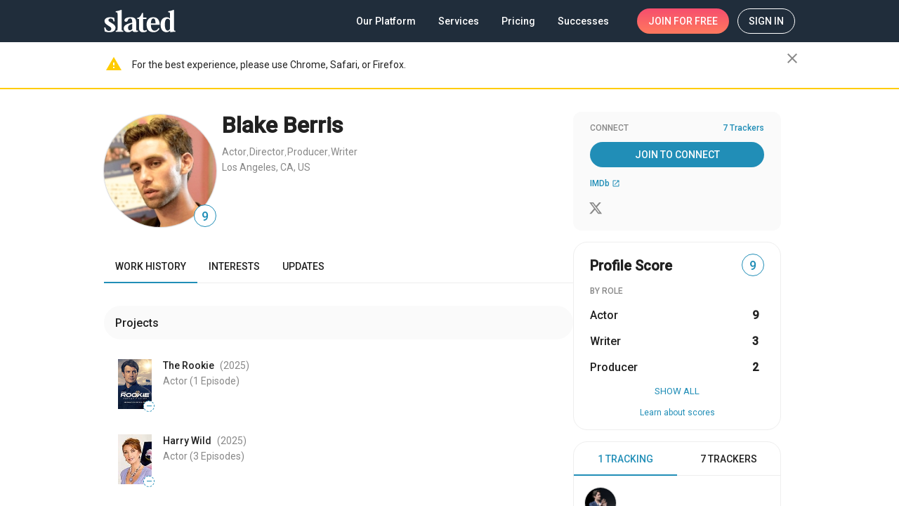

--- FILE ---
content_type: application/javascript
request_url: https://static.slated.com/slated/5713.d3f9479d820c76ad.js
body_size: 4323
content:
"use strict";(self.webpackChunkslated=self.webpackChunkslated||[]).push([[5713],{8854:(U,v,a)=>{a.d(v,{V$:()=>f,B2:()=>r,xs:()=>t,ET:()=>h,uu:()=>_});var r=(()=>{return(e=r||(r={})).script="script",e.financial="financial",e.scriptAndFinancial="script & financial",e.screening="screening",r;var e})(),f=(()=>{return(e=f||(f={})).script="SLATED SCR REG",e.scriptRush="SLATED SCR RUSH",e.financial="SLATED FIN REG",e.scriptFinancial="SLATED SCR+FIN RUSH",e.screening="SLATED SCREEN REG",f;var e})();const t={scriptAnalysis:1,scriptAnalysisRush:2,financialAnalysis:3,scriptAndFinancialAnalysisBundle:5,screeningAnalysis:6};var h=(()=>{return(e=h||(h={})).new="NEW",e.started="STA",e.submitted="SUB",e.readyForReview="REV",e.onHold="HLD",e.completed="COM",e.abortedDueAnError="ABT",e.cancelled="CAN",h;var e})();const _={rough:"R",picture_lock:"P",completed:"C"}},49880:(U,v,a)=>{a.d(v,{Y:()=>T,h:()=>Y});var r=a(48966),f=a(60848),t=a(8089),h=a(32321),_=a(43773),e=a(5e3),b=a(65620),Z=a(84666),g=a(93075),C=a(77446),x=a(69808),A=a(67322),D=a(98833),F=a(74346),y=a(31092),M=a(47423),N=a(20773);function P(i,u){if(1&i&&(e.TgZ(0,"span"),e._uU(1),e.qZA()),2&i){const s=e.oxw();e.xp6(1),e.Oqu(s.data.context.user_first_name)}}function O(i,u){if(1&i&&(e.TgZ(0,"span"),e._uU(1),e.qZA()),2&i){const s=e.oxw();e.xp6(1),e.Oqu(s.data.context.user_last_name)}}function j(i,u){1&i&&(e.TgZ(0,"mat-error"),e._uU(1,"HTML is not allowed"),e.qZA())}function n(i,u){if(1&i&&(e.TgZ(0,"mat-error"),e._uU(1),e.qZA()),2&i){e.oxw(2);const s=e.MAs(34);e.xp6(1),e.hij(" Enter first and last name",null!=s.errors&&null!=s.errors.fullName&&s.errors.fullName.incorrectCharacters?", cannot include < or >":""," ")}}function d(i,u){if(1&i&&e.YNc(0,n,2,1,"mat-error",13),2&i){e.oxw();const s=e.MAs(34);e.Q6J("ngIf",s.invalid&&s.dirty&&((null==s.errors?null:s.errors.fullName)||(null==s.errors?null:s.errors.required)))}}function o(i,u){1&i&&e._UZ(0,"mat-spinner",28)}function m(i,u){if(1&i){const s=e.EpF();e.TgZ(0,"button",29),e.NdJ("click",function(){e.CHM(s);const c=e.oxw(),p=e.MAs(3);return c.triggerValidation(p)}),e.qZA()}}let T=(()=>{class i extends f.v{constructor(s,l,c){super(s),this.dialogRef=s,this.data=l,this.store=c,this.now=new Date,this.agreementName="",this.isAuthorized=!1,this.isFeesAgreed=!1,this.isNameError=!1}static get defaultConfig(){return{width:"600px",maxWidth:"calc(100vw - 16px)"}}feesAgreed(){this.store.dispatch((0,_.yE)({event:"fees-agreement-signed",film_id:this.data.projectId,intercom:[{eventName:"signed-fees-agreement",metadata:{film_id:{url:`${window.location.origin}/films/${this.data.projectId}/`,value:this.data.projectId}}}]})),this.data.onAction({signature:this.agreementName}),this.data.closeOnSend&&this.dialogRef.close()}get isFullName(){return h.B.test(this.agreementName)}triggerValidation(s){(0,t.B)(s)}}return i.\u0275fac=function(s){return new(s||i)(e.Y36(r.so),e.Y36(r.WI),e.Y36(b.yh))},i.\u0275cmp=e.Xpm({type:i,selectors:[["dialog-fee-agreement"]],features:[e.qOj],decls:50,vars:21,consts:[[3,"title","disableClose"],["mat-dialog-content","",1,"fee-agreement"],["autocomplete","off",1,"form-fee-agreement","sl8d-margin-bottom-xl"],["feesAgreement","ngForm"],[1,"motivation","sl8d-margin-bottom-xl"],["target","_blank","href","https://services.slated.com/fees-agreement/",1,"sl8d-link"],[1,"sl8d-margin-bottom-xl","sl8d-mat-checkbox-fix"],["name","authorized","required","",1,"sl8d-margin-bottom-xs",3,"ngModel","ngModelChange"],["name","feesAgreed","required","",3,"ngModel","ngModelChange"],[1,"sl8d-margin-bottom-xl"],[1,"sl8d-flex","sl8d-margin-bottom-xxs"],[1,"sl8d-overline","sl8d-uppercase","sl8d-padding-right","sl8d-nowrap"],[1,"sl8d-truncate"],[4,"ngIf"],[1,"sl8d-flex"],["hideRequiredMarker","","appearance","outline","floatLabel","always",1,"sl8d-full-width"],["matInput","","required","","fullName","","name","name","html","","minlength","3","maxlength","200","autocomplete","off",3,"ngModel","ngModelChange"],["agreementNameField","ngModel"],["align","start"],[4,"ngIf","ngIfElse"],["defaultErrorsTmpl",""],["mat-dialog-actions","",1,"sl8d-padding-top","sl8d-justify-content-end"],["mat-button","","disableRipple","",1,"sl8d-base-link-btn","sl8d-flex-basis-50p-xs",3,"disabled","mat-dialog-close"],[1,"sl8d-relative","sl8d-flex-basis-50p-xs"],["mat-flat-button","","color","accent",1,"sl8d-full-width",3,"disabled","click"],[1,"sl8d-flex","sl8d-align-items-center","sl8d-justify-content-center"],["color","steel","class","sl8d-margin-right-xs","diameter","20",4,"ngIf"],["class","sl8d-invisible-button","type","button","aria-label","Click here to validate form",3,"click",4,"ngIf"],["color","steel","diameter","20",1,"sl8d-margin-right-xs"],["type","button","aria-label","Click here to validate form",1,"sl8d-invisible-button",3,"click"]],template:function(s,l){if(1&s&&(e._UZ(0,"dialog-header",0),e.TgZ(1,"div",1)(2,"form",2,3)(4,"div",4),e._uU(5,"To have this project visible on Slated and communicate with members on its behalf, you must agree to\xa0the\xa0"),e.TgZ(6,"a",5),e._uU(7,"Slated Marketplace\xa0Fees"),e.qZA(),e._uU(8,"."),e.qZA(),e.TgZ(9,"div",6)(10,"mat-checkbox",7),e.NdJ("ngModelChange",function(p){return l.isAuthorized=p}),e._uU(11,"I am authorized to make contractual agreements for this project"),e.qZA(),e.TgZ(12,"mat-checkbox",8),e.NdJ("ngModelChange",function(p){return l.isFeesAgreed=p}),e._uU(13,"This project agrees to the "),e.TgZ(14,"a",5),e._uU(15,"Slated Marketplace Fees"),e.qZA()()(),e.TgZ(16,"dl",9)(17,"div",10)(18,"dt",11),e._uU(19,"Your Name:"),e.qZA(),e.TgZ(20,"dd",12),e.YNc(21,P,2,1,"span",13),e._uU(22,"\xa0"),e.YNc(23,O,2,1,"span",13),e.qZA()(),e.TgZ(24,"div",14)(25,"dt",11),e._uU(26,"Date & Time:"),e.qZA(),e.TgZ(27,"dd"),e._uU(28),e.ALo(29,"date"),e.qZA()()(),e.TgZ(30,"mat-form-field",15)(31,"mat-label"),e._uU(32,"Type your name"),e.qZA(),e.TgZ(33,"input",16,17),e.NdJ("ngModelChange",function(p){return l.agreementName=p}),e.qZA(),e.TgZ(35,"mat-hint",18),e._uU(36,"This will serve as your signature"),e.qZA(),e.YNc(37,j,2,0,"mat-error",19),e.YNc(38,d,1,1,"ng-template",null,20,e.W1O),e.qZA()()(),e.TgZ(40,"div",21)(41,"button",22),e._uU(42,"Cancel"),e.qZA(),e.TgZ(43,"div",23)(44,"button",24),e.NdJ("click",function(){return l.feesAgreed()}),e.ALo(45,"async"),e.TgZ(46,"span",25),e.YNc(47,o,1,0,"mat-spinner",26),e._uU(48,"AGREE "),e.qZA()(),e.YNc(49,m,1,0,"button",27),e.qZA()()),2&s){const c=e.MAs(34),p=e.MAs(39);let I;e.MGl("title","Marketplace Fee Agreement",l.data.filmName?" for "+l.data.filmName:"",""),e.Q6J("disableClose",l.dialogRef.disableClose),e.xp6(10),e.Q6J("ngModel",l.isAuthorized),e.xp6(2),e.Q6J("ngModel",l.isFeesAgreed),e.xp6(9),e.Q6J("ngIf",null==l.data||null==l.data.context?null:l.data.context.user_first_name),e.xp6(2),e.Q6J("ngIf",null==l.data||null==l.data.context?null:l.data.context.user_last_name),e.xp6(5),e.Oqu(e.Dn7(29,15,l.now,"MMMM d, y @ h:mma 'PST'","-0700")),e.xp6(5),e.Q6J("ngModel",l.agreementName),e.xp6(4),e.Q6J("ngIf",c.invalid&&c.dirty&&(null==c.errors?null:c.errors.html))("ngIfElse",p),e.xp6(4),e.Q6J("disabled",l.dialogRef.disableClose)("mat-dialog-close",!1),e.xp6(3),e.Q6J("disabled",!l.isAuthorized||!l.isFeesAgreed||!l.agreementName.trim()||!l.isFullName||l.dialogRef.disableClose||(l.data.projectStatus$?null==(I=e.lcZ(45,19,l.data.projectStatus$))?null:I.pending:null)),e.xp6(3),e.Q6J("ngIf",l.dialogRef.disableClose),e.xp6(2),e.Q6J("ngIf",!(l.isAuthorized&&l.isFeesAgreed&&l.agreementName.trim()&&l.isFullName))}},directives:[Z.A,r.xY,g._Y,g.JL,g.F,C.oG,C.e_,g.Q7,g.JJ,g.On,x.O5,A.KE,A.hX,D.Nt,g.Fj,F.Q,y.E,g.wO,g.nD,A.bx,A.TO,r.H8,M.lW,r.ZT,N.Ou],pipes:[x.uU,x.Ov],styles:[".title[_ngcontent-%COMP%]{color:#212121;font-size:20px;line-height:32px;display:flex;align-items:center;justify-content:space-between}.fee-agreement[_ngcontent-%COMP%]   p[_ngcontent-%COMP%]{font-weight:400}.fee-agreement[_ngcontent-%COMP%]   .form-fee-agreement[_ngcontent-%COMP%]{max-width:100%;margin:0 auto}.fee-agreement[_ngcontent-%COMP%]   .form-fee-agreement[_ngcontent-%COMP%]   .mat-checkbox-layout[_ngcontent-%COMP%]{white-space:normal}  .fee-agreement .form-fee-agreement .mat-checkbox-label{font-weight:400}.fee-agreement[_ngcontent-%COMP%]   .form-fee-agreement[_ngcontent-%COMP%]   .mat-checkbox-inner-container[_ngcontent-%COMP%]{margin-right:14px}.fee-agreement[_ngcontent-%COMP%]   .form-fee-agreement[_ngcontent-%COMP%]   dt[_ngcontent-%COMP%]{box-sizing:border-box;min-width:114px;margin:0}.fee-agreement[_ngcontent-%COMP%]   .form-fee-agreement[_ngcontent-%COMP%]   dd[_ngcontent-%COMP%]{font-size:14px;margin:0}.motivation[_ngcontent-%COMP%]{font-size:14px}"],changeDetection:0}),i})();var J=a(25245),E=a(50703);let Y=(()=>{class i{}return i.\u0275fac=function(s){return new(s||i)},i.\u0275mod=e.oAB({type:i}),i.\u0275inj=e.cJS({imports:[[E.Y,x.ez,g.u5,C.p9,M.ot,r.Is,A.lN,J.Ps,D.c,N.Cq]]}),i})()},50618:(U,v,a)=>{a.d(v,{YY:()=>j.Y,hO:()=>j.h,Zd:()=>N,Hr:()=>O});var r=a(48966),f=a(60848),t=a(5e3),h=a(84666),_=a(69808),e=a(37302),b=a(25245),Z=a(47423);function g(n,d){if(1&n&&t._UZ(0,"avatar",16),2&n){const o=t.oxw().$implicit;t.MGl("url","films/",o.id,""),t.Q6J("isPortrait",!0)("title",o.name)("score",null==o.score?null:o.score.total_score)("image",o.medium_image)}}function C(n,d){1&n&&(t.TgZ(0,"div",17)(1,"mat-icon"),t._uU(2,"visibility_off"),t.qZA()())}function x(n,d){if(1&n&&(t.TgZ(0,"span"),t._uU(1),t.ALo(2,"date"),t.qZA()),2&n){const o=t.oxw(2).$implicit;t.xp6(1),t.hij("\xa0(",t.xi3(2,1,o.release_date,"y"),")")}}function A(n,d){if(1&n&&(t.TgZ(0,"span",18),t._uU(1),t.YNc(2,x,3,4,"span",19),t.qZA()),2&n){const o=t.oxw().$implicit;t.xp6(1),t.Oqu(o.name),t.xp6(1),t.Q6J("ngIf",o.release_date)}}function D(n,d){if(1&n&&(t.TgZ(0,"span"),t._uU(1),t.ALo(2,"date"),t.qZA()),2&n){const o=t.oxw(2).$implicit;t.xp6(1),t.hij("\xa0(",t.xi3(2,1,o.release_date,"y"),")")}}function F(n,d){if(1&n&&(t.TgZ(0,"a",20),t._uU(1),t.YNc(2,D,3,4,"span",19),t.qZA()),2&n){const o=t.oxw().$implicit;t.MGl("href","films/",o.id,"",t.LSH),t.xp6(1),t.Oqu(o.name),t.xp6(1),t.Q6J("ngIf",o.release_date)}}function y(n,d){if(1&n&&(t.TgZ(0,"div",21),t._uU(1),t.ALo(2,"date"),t.qZA()),2&n){const o=t.oxw().$implicit;t.xp6(1),t.hij("Created on ",t.xi3(2,1,o.created,"MMM d, y"),"")}}function M(n,d){if(1&n&&(t.TgZ(0,"div",9),t.YNc(1,g,1,5,"avatar",10),t.YNc(2,C,3,0,"ng-template",null,11,t.W1O),t.TgZ(4,"div",12),t.YNc(5,A,3,2,"span",13),t.YNc(6,F,3,3,"ng-template",null,14,t.W1O),t.YNc(8,y,3,4,"div",15),t.qZA()()),2&n){const o=d.$implicit,m=t.MAs(3),T=t.MAs(7);t.xp6(1),t.Q6J("ngIf",o.profile.is_viewable)("ngIfElse",m),t.xp6(4),t.Q6J("ngIf",!o.profile.is_viewable)("ngIfElse",T),t.xp6(3),t.Q6J("ngIf",o.created)}}let N=(()=>{class n extends f.v{constructor(o,m){super(o),this.dialogRef=o,this.data=m}}return n.\u0275fac=function(o){return new(o||n)(t.Y36(r.so),t.Y36(r.WI))},n.\u0275cmp=t.Xpm({type:n,selectors:[["dialog-project-dupe"]],features:[t.qOj],decls:15,vars:4,consts:[["title","Possible Duplicate"],["mat-dialog-content",""],[1,"sl8d-de-em-dark","sl8d-margin-bottom-xxl"],[1,"sl8d-link",3,"click"],[1,"sl8d-subtitle-1","sl8d-margin-bottom"],["class","sl8d-margin-bottom-l sl8d-flex",4,"ngFor","ngForOf"],["mat-dialog-actions","",1,"sl8d-padding-top","sl8d-justify-content-end"],["mat-stroked-button","","color","warn","mat-dialog-close","",1,"sl8d-flex-basis-50p-xs",3,"disabled"],["mat-flat-button","","color","accent","mat-dialog-close","",1,"sl8d-flex-basis-50p-xs",3,"click"],[1,"sl8d-margin-bottom-l","sl8d-flex"],["class","sl8d-margin-left-xxs-negative _small","urlTarget","_blank",3,"url","isPortrait","title","score","image",4,"ngIf","ngIfElse"],["hiddenTmpl",""],[1,"sl8d-padding-left-xs","sl8d-padding-top-xs"],["class","sl8d-body-2 sl8d-de-em-dark",4,"ngIf","ngIfElse"],["titleLinkTmpl",""],["class","sl8d-body-2 sl8d-de-em-dark sl8d-margin-top-xs",4,"ngIf"],["urlTarget","_blank",1,"sl8d-margin-left-xxs-negative","_small",3,"url","isPortrait","title","score","image"],[1,"hidden-project","sl8d-de-em-dark","sl8d-flex","sl8d-justify-content-center","sl8d-align-items-center"],[1,"sl8d-body-2","sl8d-de-em-dark"],[4,"ngIf"],["target","_blank",1,"sl8d-body-2","sl8d-link",3,"href"],[1,"sl8d-body-2","sl8d-de-em-dark","sl8d-margin-top-xs"]],template:function(o,m){1&o&&(t._UZ(0,"dialog-header",0),t.TgZ(1,"div",1)(2,"p",2),t._uU(3),t.TgZ(4,"button",3),t.NdJ("click",function(){return null==m.data?null:m.data.contactUs()}),t._uU(5,"contact us"),t.qZA(),t._uU(6," if you need assistance."),t.qZA(),t.TgZ(7,"h4",4),t._uU(8,"Existing Slated Projects"),t.qZA(),t.YNc(9,M,9,5,"div",5),t.qZA(),t.TgZ(10,"div",6)(11,"button",7),t._uU(12,"Cancel & delete"),t.qZA(),t.TgZ(13,"button",8),t.NdJ("click",function(){return m.data.proceed()}),t._uU(14,"It's new, continue"),t.qZA()()),2&o&&(t.xp6(3),t.AsE("We found other project",m.data.projects.length>1?"s":""," on Slated with the same title. If ",m.data.projects.length>1?"one of these":"this"," is the same project that you are trying to create, please contact the owner and request they add you as an admin. Or, "),t.xp6(6),t.Q6J("ngForOf",m.data.projects),t.xp6(2),t.Q6J("disabled",m.dialogRef.disableClose))},directives:[h.A,r.xY,_.sg,_.O5,e.A,b.Hw,r.H8,Z.lW,r.ZT],pipes:[_.uU],styles:[".hidden-project[_ngcontent-%COMP%]{border:1px solid #888;width:48px;height:72px;margin-right:4px}"],changeDetection:0}),n})();var P=a(50703);let O=(()=>{class n{}return n.\u0275fac=function(o){return new(o||n)},n.\u0275mod=t.oAB({type:n}),n.\u0275inj=t.cJS({imports:[[P.Y,_.ez,Z.ot,r.Is,b.Ps]]}),n})();var j=a(49880)}}]);